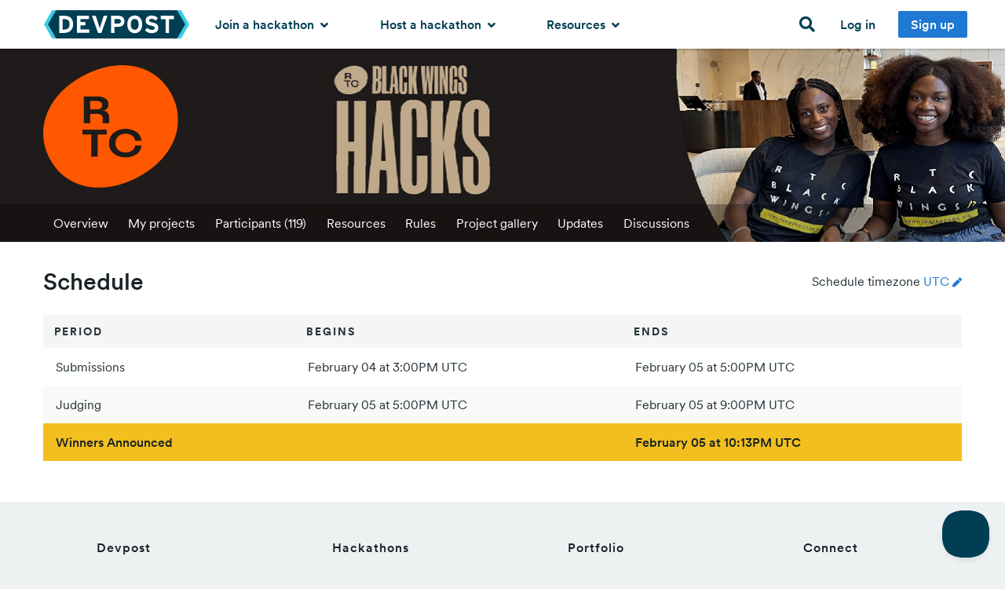

--- FILE ---
content_type: application/javascript
request_url: https://beacon-v2.helpscout.net/static/js/main.3b444136.js
body_size: 12246
content:
/*!
 * Help Scout Beacon - Prod Build
 * v2.2.305 - 2026-01-26
 * (c) Help Scout 2026
 * http://www.helpscout.net/
 */!function(){var n={10473:function(n,t,e){"use strict";e.d(t,{Gr:function(){return a},Gu:function(){return i},WU:function(){return o},dz:function(){return c},gW:function(){return r}});const o="https://beaconapi.helpscout.net",i="https://d3hb14vkzrxvla.cloudfront.net",a="https://chatapi.helpscout.net",r="e715f34dfbd75ea91468",c="helpscout"},50693:function(n,t,e){"use strict";e.d(t,{FV:function(){return o},HL:function(){return i},HX:function(){return a},Qg:function(){return c},_w:function(){return r},o3:function(){return l},wC:function(){return s}});const o="icon",i="text",a="iconAndText",r="manual",c=60,s=42,l=60},53023:function(n,t,e){"use strict";e.d(t,{M:function(){return o}});const o={ContainerFrame:i(8),BeaconFabButtonFrame:i(8)-1,FullScreenFrame:i(9),Tooltip:i(6)};function i(){return parseInt(function(n,t){if(t<1)return"";let e="";for(;t>1&&(1&t&&(e+=n),!((t>>=1)<=0));)n+=n;return e+n}("9",arguments.length>0&&void 0!==arguments[0]?arguments[0]:1),10)}},30818:function(n,t,e){"use strict";const o=n=>{e.e(564).then(e.bind(e,3946)).then((t=>{let{callInitBeacon:e}=t;e(n)}))};var i=e(15299),a=e(16217),r=e(14135);var c=()=>{const n="beacon-container";let t=document.getElementById(n);return t||(t=document.createElement("div"),t.id=n,document.body.appendChild(t)),t},s=e(50693),l=e(56825),u=e(26211),d=e(36131),f=e(78911),p=e(67958),b=e(44317),h=e(20679);const m={default:l.A,buoy:u.A,beacon:d.A,question:p.A,search:f.A};var g=function(n){let{config:t,onClick:e=h.default,onHover:o=h.default,onMount:a=h.default,onResize:r=h.default,theme:c}=n;const[l,u]=i.default.useState(!1),d=i.default.useRef(null),{display:f,hideFABLabelOnMobile:p}=t,{iconImage:g,text:v,textAlign:w,style:y}=f,x=m[g]||m.default,_=!(y!==s.HL||!v),C=!(y!==s.HX||!v),k=C&&"left"===w,B=_||C?1:0;(0,i.useEffect)((()=>{a(),d.current&&r(d.current.clientWidth+B,d.current.clientHeight)}),[a,r,B]);const A=n=>{let{className:t}=n;return i.default.createElement("span",{className:`c-FabButtonCritical__squircle-background ${t}`,dangerouslySetInnerHTML:{__html:b.A}})},F={backgroundColor:c.backgroundColorUI,"--background-color":c.backgroundColorUI,"--text-color":c.textColor},I=function(n){const t="c-FabButtonCritical__button";let e=t;return n.isTextOnly&&(e+=` ${t}--text-only`),n.isTextAndIcon&&(e+=` ${t}--text-and-icon`),n.isLoading&&(e+=` ${t}--is-loading`),e}({isTextOnly:_,isTextAndIcon:C,isLoading:l});return i.default.createElement("button",{onClick:function(){u(!0),e()},onMouseOver:o,onFocus:o,ref:d,style:F,className:I},A({className:"position-left"}),A({className:"position-right"}),(()=>{if(_)return null;const n=function(n){const t="c-FabButtonCritical__icon";let e=`c-FabButton__icon--icon ${t}`;return n.isTextAlignLeft&&(e+=` ${t}--text-align-left`),e}({isTextAlignLeft:k}),t={color:c.textColor};return i.default.createElement("span",{"data-testid":"fab-icon",dangerouslySetInnerHTML:{__html:x},className:n,style:t})})(),(()=>{if(y===s.FV||!v)return null;const n=function(n){const t="c-FabButtonCritical__text";let e=`c-FabButton__text ${t}`;return n.isTextOnly&&(e+=` ${t}--text-only`),n.isTextAlignLeft&&(e+=` ${t}--align-left`),n.hideOnMobile&&(e+=` ${t}--hide-on-mobile`),e}({hideOnMobile:p,isTextOnly:_,isTextAlignLeft:k}),t={color:c.textColor};return i.default.createElement("span",{className:n,style:t},v)})())},v=e(53023),w=e(32607),y=e.n(w),x=e(37200),_=e.n(x),C=e(96522),k=e(77356),B=e.n(k);class A extends i.PureComponent{render(){const{children:n,frameCss:t,frameId:e,"aria-label":o}=this.props,a={id:e||"",initialContent:`\n      <!DOCTYPE html>\n      <html>\n        <head>\n        <style>${B()}</style>\n        <style>${t}</style>\n        </head>\n        <body id="beacon-container-body">\n          <div id="beacon-container"></div>\n        </body>\n      </html>\n    `,head:i.default.createElement("style",null),"data-cy":"FrameComponent","aria-label":o};return i.default.createElement(C.default,a,n)}}var F=A;const I={r:129,g:522,b:49},O=n=>{n=n.replace(/^#?([a-f\d])([a-f\d])([a-f\d])$/i,((n,t,e,o)=>t+t+e+e+o+o));const t=/^#?([a-f\d]{2})([a-f\d]{2})([a-f\d]{2})$/i.exec(n);return{r:parseInt(null===t||void 0===t?void 0:t[1],16),g:parseInt(null===t||void 0===t?void 0:t[2],16),b:parseInt(null===t||void 0===t?void 0:t[3],16)}},E=(n,t)=>{"#"===n[0]&&(n=n.slice(1)),3===n.length&&(n=n[0]+n[0]+n[1]+n[1]+n[2]+n[2]);const e=parseInt(n,16);let o=(e>>16)+t;o>255?o=255:o<0&&(o=0);let i=(e>>8&255)+t;i>255?i=255:i<0&&(i=0);let a=(255&e)+t;return a>255?a=255:a<0&&(a=0),"#"+("000000"+(a|i<<8|o<<16).toString(16)).slice(-6)},S=function(n){return E(n,2.55*(arguments.length>1&&void 0!==arguments[1]?arguments[1]:20))},M=function(n){return E(n,2.55*(arguments.length>1&&void 0!==arguments[1]?arguments[1]:20)*-1)},z=n=>{const t=O(n)||I;return((n,t,e)=>{const o=n/255,i=t/255,a=e/255,r=Math.max(o,i,a),c=Math.min(o,i,a);let s,l=0;const u=(r+c)/2;if(r===c)l=0,s=0;else{const n=r-c;switch(s=u>.5?n/(2-r-c):n/(r+c),r){case o:l=(i-a)/n+(i<a?6:0);break;case i:l=(a-o)/n+2;break;case a:l=(o-i)/n+4}l/=6}return{h:l%1!==0?Math.round(100*l)/100:l,s:s%1!==0?Math.round(100*s)/100:s,l:u%1!==0?Math.round(100*u)/100:u}})(t.r,t.g,t.b)},N=function(n){let t=arguments.length>1&&void 0!==arguments[1]?arguments[1]:I;const e=z(n).l,o="black"===function(n){let t=arguments.length>1&&void 0!==arguments[1]?arguments[1]:I;const{r:e,g:o,b:i}=Object.assign({},I,t),a=O(n);return Math.round((a.r*e+a.g*o+a.b*i)/1e3)>=128?"black":"white"}(n,t);return e>=.9?"lightest":e>=.61||e>=.16?o?"light":"dark":"darkest"};var T=e(23719),L=e(23009),j=e(64068);const P=n=>(n.width-60)/2,R=n=>(n.height-60)/2;function D(n){const{display:t}=n;let e="BeaconFabButtonFrame";return"left"===t.position&&(e+=" BeaconFabButtonFrame--left"),e}var H=function(n){let{config:t,showPulseAnimation:a}=n;const[r,c]=i.default.useState(!1),[l,u]=i.default.useState(s.Qg),[d,f]=i.default.useState(s.Qg),p={width:l,height:d},h=(0,i.useMemo)((()=>(n=>{const t=n.slice(0,7),e=N(t),o="#fff"===t.toLowerCase()||"#ffffff"===t.toLowerCase();let i,a,r,c;return"lightest"!==e&&"light"!==e||(i=t,a=M(t,3),r=M(t,6)),"lightest"===e&&(c=M(t,70),o&&(c="#394956")),"light"===e&&(c=M(t,55)),"dark"!==e&&"darkest"!==e||(i=t,c="white"),"dark"===e&&(a=M(t,3),r=M(t,6)),"darkest"===e&&(a=S(t,3),r=S(t,6)),"#faee46"===t.toLowerCase()&&(c="#3d3605"),{backgroundColorUI:i,backgroundColorUIActive:r,backgroundColorUIHover:a,textColor:c}})(t.display.color)),[t.display.color]);(0,i.useEffect)((()=>{if(a)try{window.localStorage.setItem(`hs-beacon-${t.id}-shown-animation`,"true")}catch(n){}}),[]);const m=function(n){const t=(0,j.T)(n.style),e=(0,T.Ay)();return(0,L.r)(n,t,e)}(t.display),w=function(n,t,e,o,i){const{display:a}=n,{height:r,width:c}=t,s={borderRadius:r,height:r,position:"fixed",transform:`scale(${e?"1":"0"})`,width:c,zIndex:v.M.BeaconFabButtonFrame,"--pulse-background":o.backgroundColorUI,"--pulse-left-offset":P(t)+"px","--pulse-top-offset":R(t)+"px",right:"right"===a.position?i.horizontalOffset:void 0,left:"left"===a.position?i.horizontalOffset:void 0,bottom:i.verticalOffset};return a&&a.zIndex&&(s.zIndex=a.zIndex-1),!0===n.positionAbsolute&&(s.position="absolute"),s}(t,p,r,h,m),{display:x}=t;return x&&x.style===s._w?null:i.default.createElement("div",{className:D(t),style:w},i.default.createElement("style",null,y()),i.default.createElement("div",{className:"BeaconFabButtonPulse "+(a?"is-visible":""),dangerouslySetInnerHTML:{__html:b.A}}),i.default.createElement(F,{"aria-label":"Toggle Customer Support",frameCss:_()},i.default.createElement(g,{config:t,onClick:function(){o({...t,beaconId:t.id,autoOpen:!0,enableFabAnimation:!1})},onHover:function(){e.e(564).then(e.bind(e,3946))},onMount:function(){c(!0)},onResize:function(n,t){u(n),f(t)},theme:h})))};var $=function(n){let{config:t,showPulseAnimation:e,onMount:o=h.default,onUnmount:a=h.default}=n;return(0,i.useEffect)((()=>(o(),()=>a())),[o,a]),i.default.createElement("div",{className:"hsds-beacon"},i.default.createElement("div",{className:"Beacon"},i.default.createElement(H,{config:t,showPulseAnimation:e})))},U=e(10473),q=e(33829);const Q=["data-beacon-article","data-beacon-article-inline","data-beacon-article-modal","data-beacon-article-sidebar"],J=n=>{if(!n)return a.A.error("Invalid Beacon ID",n);const t=c(),e="string"===typeof n?{beaconId:n}:n,{beaconId:s}=e,l=`${U.Gu}/v1/${s}`,u=function(){const n=Q.map((n=>`[${n}]`)).join(",");return document.querySelectorAll(n).length>0}(),{deviceId:d,hasActiveChat:f,hasOpenedArticle:p,shownMessages:b,showPulseAnimation:h}=function(n){let t=!1;try{const e=`persist:hs-beacon-${n}`,o=localStorage.getItem(e),i=`hs-beacon-${n}-shown-animation`;t="true"===localStorage.getItem(i);const a=JSON.parse(o);for(const n in a)a[n]=JSON.parse(a[n]);const{auth:r,chat:c,docs:s,messages:l,status:u}=a;return{deviceId:r.deviceId,hasActiveChat:c.id,hasOpenedArticle:!(!s.article.data||!s.article.data.id),shownMessages:l.shownMessages,showPulseAnimation:(!u||!1===u.hasShownFabAnimation)&&!t}}catch(e){return{deviceId:(0,q.A)(),hasActiveChat:!1,hasOpenedArticle:!1,shownMessages:[],showPulseAnimation:!t}}}(s),{deviceInstanceId:m,aiConversationInProgress:g}=function(n){try{const t=`persist:hs-beacon-session-${n}`,e=sessionStorage.getItem(t),o=JSON.parse(e);for(const n in o)o[n]=JSON.parse(o[n]);const{deviceInstanceId:i,aiConversationInProgress:a}=o;return{deviceInstanceId:i,aiConversationInProgress:a}}catch(t){return{deviceInstanceId:(0,q.A)(),aiConversationInProgress:!1}}}(s);return a.A.info(`Initializing Beacon with ID ${s} (Critical Path)`),f||p||u||g?o(n):(0,r.A)({deviceId:d,deviceInstanceId:m}).get(l).then((a=>{let{data:r}=a;const c=(r.messages||[]).filter((n=>{const t="manual"===n.triggerType,e=n.action&&n.action.showRepeated,o=-1!==b.indexOf(n.id);return!t&&(e||!o)})),{display:s,...l}=e,u=r||{},d={...u,enableFabAnimation:!0,...l,display:{...u.display||{},...s}};if(c.length)return o({...n,...d});const f=V(n,d);i.default.render(i.default.createElement($,{config:d,onMount:function(){window.addEventListener("click",f,!0)},onUnmount:function(){window.removeEventListener("click",f,!0)},showPulseAnimation:h&&d.enableFabAnimation}),t)})).catch((n=>{a.A.error("Unable to Load Beacon"),a.A.error(n)}))};const V=function(){let n=arguments.length>0&&void 0!==arguments[0]?arguments[0]:{},t=arguments.length>1&&void 0!==arguments[1]?arguments[1]:{};return e=>{const i=e.target,a="A"===i.nodeName||"BUTTON"===i.nodeName?i:i.closest("a")||i.closest("button");if(a&&!e.ctrlKey&&!e.metaKey)for(let r=0;r<Q.length;r++){const i=Q[r];if(a.hasAttribute(i))return e.preventDefault(),o({...n,...t,enableFabAnimation:!1,clickTarget:a})}}};function Z(n){const{criticalBeaconInitialized:t,readyQueue:e,config:i}=n;let a=!1;return window.Beacon=function(n,e,r){var c;if("init"===n&&!t)return o(e);null===(c=window.Beacon.readyQueue)||void 0===c||c.push({method:n,options:e,data:r}),t&&!a&&(a=!0,o(i))},window.Beacon.readyQueue=e||[],n}(()=>{const n=window.Beacon;if(!n||!n.readyQueue)return a.A.error("There's been a problem initializing Beacon. Are you using the right embed script?");const t=n.readyQueue.filter((n=>"init"===n.method))[0];if(n.readyQueue=n.readyQueue.filter((n=>"init"!==n.method&&"destroy"!==n.method)),!t)return Z({criticalBeaconInitialized:!1,readyQueue:n.readyQueue,config:{}});const{options:e}=t,i="string"===typeof e?{beaconId:e}:e;if(0===n.readyQueue.length)return(n=>{document.body?setTimeout((()=>J(n)),0):document.addEventListener("DOMContentLoaded",(()=>J(n)))})(e),Z({criticalBeaconInitialized:!0,readyQueue:[],config:{...i,enableFabAnimation:!1}});o(e)})()},16217:function(n,t,e){"use strict";var o=e(40066),i=e(4610);const a=(0,i.wD)("production")?o.p_.ERROR:(0,i.wD)("test")?o.p_.SILENT:o.p_.LOG,r=(0,o.Ay)({logLevel:a});t.A=r},14135:function(n,t,e){"use strict";e.d(t,{A:function(){return s}});var o=e(71083),i=e(33829);let a;function r(n){return Array.prototype.toJSON&&(a=Array.prototype.toJSON,delete Array.prototype.toJSON),n}function c(n){return a&&(Array.prototype.toJSON=a),n}function s(n){let{deviceId:t,deviceInstanceId:e,extraHeader:a,header:s,noCache:l,withCredentials:u}=n;const d={correlationId:(0,i.A)(),"Helpscout-Origin":"Beacon-Embed","Helpscout-Release":"2.2.305"};t&&Object.assign(d,{"Beacon-Device-ID":t}),e&&Object.assign(d,{"Beacon-Device-Instance-ID":e}),s&&Object.assign(d,{Authorization:s}),!0===l&&Object.assign(d,{"Cache-Control":"no-cache","HS-Beacon-No-Cache":"true"}),a&&Object.assign(d,a);const f=[r,...o.A.defaults.transformRequest,c];return o.A.create({headers:d,withCredentials:u,transformRequest:f})}},4610:function(n,t,e){"use strict";e.d(t,{IX:function(){return c},Si:function(){return r},Y5:function(){return a},wD:function(){return i},yz:function(){return s}});var o=e(65606);const i=n=>!!n&&(o&&{NODE_ENV:"production",PUBLIC_URL:"https://beacon-v2.helpscout.net",BEACON_ENV:"production",BEACON_ID:"76d05357-bd7a-4019-b47b-d248d33b15b7",BEACON_VERSION:"2.2.305",IS_DOCKER:!1,IS_SCOUT:!1,BRANCH:"",DEPLOY_URL:"",SC_ATTR:"hs-beacon"}&&"production"===n),a=n=>!!n&&(o&&{NODE_ENV:"production",PUBLIC_URL:"https://beacon-v2.helpscout.net",BEACON_ENV:"production",BEACON_ID:"76d05357-bd7a-4019-b47b-d248d33b15b7",BEACON_VERSION:"2.2.305",IS_DOCKER:!1,IS_SCOUT:!1,BRANCH:"",DEPLOY_URL:"",SC_ATTR:"hs-beacon"}&&"production"===n),r=()=>i("test")||a("test"),c=()=>a("local"),s=()=>i("development")||a("development")},64068:function(n,t,e){"use strict";e.d(t,{T:function(){return i}});var o=e(50693);const i=n=>{switch(n){case o.HL:return o.wC;case o.HX:return o.o3;case o._w:return 0;default:return o.Qg}}},23719:function(n,t,e){"use strict";let o;function i(n){n||"undefined"==typeof navigator||(n=navigator.userAgent);const t=n;return t&&t.headers&&"string"==typeof t.headers["user-agent"]&&(n=t.headers["user-agent"]),"string"==typeof n&&n}function a(n){return!!(n=i(n))&&/ipad/i.test(n)}function r(n){return!!(n=i(n))&&/^BeaconMobileSDK\//i.test(n)}e.d(t,{fJ:function(){return r},v1:function(){return a}}),t.Ay=function(n){return void 0===o||arguments.length>1&&void 0!==arguments[1]&&!arguments[1]?!!(n=i(n))&&(o=!!r(n)||!a(n)&&!function(n){return!!(n=i(n))&&/electron/i.test(n)}(n)&&(/(android|bb\d+|meego).+mobile|avantgo|bada\/|blackberry|blazer|compal|elaine|fennec|hiptop|iemobile|ip(hone|od)|iris|kindle|lge |maemo|midp|mmp|mobile.+firefox|netfront|opera m(ob|in)i|palm( os)?|phone|p(ixi|re)\/|plucker|pocket|psp|series(4|6)0|symbian|treo|up\.(browser|link)|vodafone|wap|windows (ce|phone)|xda|xiino/i.test(n)||/1207|6310|6590|3gso|4thp|50[1-6]i|770s|802s|a wa|abac|ac(er|oo|s\-)|ai(ko|rn)|al(av|ca|co)|amoi|an(ex|ny|yw)|aptu|ar(ch|go)|as(te|us)|attw|au(di|\-m|r |s )|avan|be(ck|ll|nq)|bi(lb|rd)|bl(ac|az)|br(e|v)w|bumb|bw\-(n|u)|c55\/|capi|ccwa|cdm\-|cell|chtm|cldc|cmd\-|co(mp|nd)|craw|da(it|ll|ng)|dbte|dc\-s|devi|dica|dmob|do(c|p)o|ds(12|\-d)|el(49|ai)|em(l2|ul)|er(ic|k0)|esl8|ez([4-7]0|os|wa|ze)|fetc|fly(\-|_)|g1 u|g560|gene|gf\-5|g\-mo|go(\.w|od)|gr(ad|un)|haie|hcit|hd\-(m|p|t)|hei\-|hi(pt|ta)|hp( i|ip)|hs\-c|ht(c(\-| |_|a|g|p|s|t)|tp)|hu(aw|tc)|i\-(20|go|ma)|i230|iac( |\-|\/)|ibro|idea|ig01|ikom|im1k|inno|ipaq|iris|ja(t|v)a|jbro|jemu|jigs|kddi|keji|kgt( |\/)|klon|kpt |kwc\-|kyo(c|k)|le(no|xi)|lg( g|\/(k|l|u)|50|54|\-[a-w])|libw|lynx|m1\-w|m3ga|m50\/|ma(te|ui|xo)|mc(01|21|ca)|m\-cr|me(rc|ri)|mi(o8|oa|ts)|mmef|mo(01|02|bi|de|do|t(\-| |o|v)|zz)|mt(50|p1|v )|mwbp|mywa|n10[0-2]|n20[2-3]|n30(0|2)|n50(0|2|5)|n7(0(0|1)|10)|ne((c|m)\-|on|tf|wf|wg|wt)|nok(6|i)|nzph|o2im|op(ti|wv)|oran|owg1|p800|pan(a|d|t)|pdxg|pg(13|\-([1-8]|c))|phil|pire|pl(ay|uc)|pn\-2|po(ck|rt|se)|prox|psio|pt\-g|qa\-a|qc(07|12|21|32|60|\-[2-7]|i\-)|qtek|r380|r600|raks|rim9|ro(ve|zo)|s55\/|sa(ge|ma|mm|ms|ny|va)|sc(01|h\-|oo|p\-)|sdk\/|se(c(\-|0|1)|47|mc|nd|ri)|sgh\-|shar|sie(\-|m)|sk\-0|sl(45|id)|sm(al|ar|b3|it|t5)|so(ft|ny)|sp(01|h\-|v\-|v )|sy(01|mb)|t2(18|50)|t6(00|10|18)|ta(gt|lk)|tcl\-|tdg\-|tel(i|m)|tim\-|t\-mo|to(pl|sh)|ts(70|m\-|m3|m5)|tx\-9|up(\.b|g1|si)|utst|v400|v750|veri|vi(rg|te)|vk(40|5[0-3]|\-v)|vm40|voda|vulc|vx(52|53|60|61|70|80|81|83|85|98)|w3c(\-| )|webc|whit|wi(g |nc|nw)|wmlb|wonu|x700|yas\-|your|zeto|zte\-/i.test(n.substr(0,4))),o):o}},20679:function(n,t,e){"use strict";e.r(t),e.d(t,{noop:function(){return o}});const o=()=>{};t.default=o},23009:function(n,t,e){"use strict";e.d(t,{r:function(){return i}});var o=e(15299);function i(n,t,e){var i;const a=(null===(i=window.document.documentElement.querySelector(".BeaconFabButtonFrame"))||void 0===i?void 0:i.clientWidth)||t,r=(0,o.useCallback)((()=>({x:window.document.documentElement.clientWidth-a,y:window.document.documentElement.clientHeight-t})),[t,a,n.text]),[c,s]=(0,o.useState)((()=>r()));(0,o.useEffect)((()=>{function n(){s(r())}return s(r()),window.addEventListener("resize",n),()=>{window.removeEventListener("resize",n)}}),[r]);const l=e?null===n||void 0===n?void 0:n.verticalMobileOffset:null===n||void 0===n?void 0:n.verticalOffset,u=e?null===n||void 0===n?void 0:n.horizontalMobileOffset:null===n||void 0===n?void 0:n.horizontalOffset;return{verticalOffset:void 0!==l?Math.max(Math.min(l,c.y),0):void 0,horizontalOffset:void 0!==u?Math.max(Math.min(u,c.x),0):void 0}}},5328:function(n,t,e){"use strict";e.r(t);var o=e(31601),i=e.n(o),a=e(76314),r=e.n(a)()(i());r.push([n.id,"#beacon-container-body,\n#beacon-container {\n  margin: 0;\n  overflow: hidden;\n\n  --BlueConfigGlobalFontFamilyMono: 'SFMono-Regular', Consolas,\n    'Liberation Mono', Menlo, Courier, monospace;\n  --HSDSGlobalFontFamily: -apple-system, BlinkMacSystemFont, 'Segoe UI',\n    Helvetica, Arial, sans-serif, 'Apple Color Emoji', 'Segoe UI Emoji',\n    'Segoe UI Symbol';\n  -moz-osx-font-smoothing: grayscale;\n  -webkit-font-smoothing: antialiased;\n  box-sizing: border-box;\n  font-family: var(--HSDSGlobalFontFamily);\n  font-size: 14px;\n  line-height: 1.5;\n}\n#beacon-container-body *, #beacon-container * {\n    box-sizing: border-box;\n  }\n",""]),t.default=r},97540:function(n,t,e){"use strict";e.r(t);var o=e(31601),i=e.n(o),a=e(76314),r=e.n(a)()(i());r.push([n.id,".c-FabButtonCritical__button {\n  -webkit-appearance: none;\n     -moz-appearance: none;\n          appearance: none;\n  align-items: center;\n  border-radius: 200px;\n  border: none;\n  bottom: 0;\n  color: white;\n  cursor: pointer;\n  display: block;\n  height: 60px;\n  justify-content: center;\n  min-width: 60px;\n  margin: 0;\n  line-height: 60px;\n  outline: none !important;\n  padding: 0;\n  position: relative;\n  transition: transform 200ms linear;\n  -webkit-user-select: none;\n     -moz-user-select: none;\n          user-select: none;\n  z-index: 999;\n  -webkit-tap-highlight-color: transparent;\n\n  backface-visibility: hidden;\n}\n\n.c-FabButtonCritical__button:active {\n    cursor: pointer;\n    transform: scale(0.96);\n  }\n\n.c-FabButtonCritical__button::-moz-focus-inner {\n    border: 0;\n  }\n\n.c-FabButtonCritical__button:before {\n    --focus-offset: 5px;\n\n    content: '';\n    border-radius: 20px;\n    bottom: var(--focus-offset);\n    box-shadow: 0 0 0 2px var(--text-color);\n    left: var(--focus-offset);\n    pointer-events: none;\n    position: absolute;\n    right: var(--focus-offset);\n    top: var(--focus-offset);\n    opacity: 0;\n    background: transparent;\n    z-index: 3;\n  }\n\n.c-FabButtonCritical__button:focus:before, .c-FabButtonCritical__button.is-focused:before {\n      opacity: 1;\n    }\n\n.c-FabButtonCritical__button:focus:not(:focus-visible):before {\n      opacity: 0;\n    }\n\n.c-FabButtonCritical__button:focus-visible:before {\n      opacity: 1 !important;\n      transition: opacity ease 0.2s;\n    }\n\n.c-FabButtonCritical__button--text-only {\n  height: 42px;\n  line-height: 42px;\n  text-align: center;\n}\n\n.c-FabButtonCritical__button--text-only .c-FabButtonCritical__squircle-background {\n    height: 42px;\n    width: 42px;\n  }\n\n.c-FabButtonCritical__button--is-loading {\n  cursor: pointer;\n  transform: scale(0.96);\n}\n\n.c-FabButtonCritical__text {\n  display: block;\n  font-size: 14px;\n  font-weight: 600;\n  padding: 0 20px 0 54px;\n  white-space: nowrap;\n  line-height: 14px;\n}\n\n.c-FabButtonCritical__text--text-only {\n  padding: 0 15px;\n}\n\n.c-FabButtonCritical__text--align-left {\n  padding: 0 54px 0 20px;\n}\n\n@media (max-device-width: 812px) {\n\n.c-FabButtonCritical__text--hide-on-mobile {\n    display: none;\n}\n  }\n\n.c-FabButtonCritical__icon {\n  cursor: pointer;\n  display: flex;\n  height: 100%;\n  justify-content: center;\n  left: 0;\n  opacity: 1;\n  pointer-events: none;\n  position: absolute;\n  text-indent: -99999px;\n  top: 0;\n  width: 60px;\n}\n\n.c-FabButtonCritical__icon path {\n    fill: currentColor;\n  }\n\n.c-FabButtonCritical__icon mask path {\n    fill: white;\n  }\n\n.c-FabButtonCritical__icon path.line-path {\n    fill: transparent;\n    stroke: currentColor;\n  }\n\n.c-FabButtonCritical__icon--text-align-left {\n  left: auto;\n  right: 0;\n}\n\n.c-FabButtonCritical__squircle-background {\n  position: absolute;\n  top: 0;\n  height: 60px;\n  width: 60px;\n  z-index: -1;\n  pointer-events: none;\n}\n\n.c-FabButtonCritical__squircle-background.position-left {\n    left: 0;\n  }\n\n.c-FabButtonCritical__squircle-background.position-right {\n    right: 0;\n  }\n\n.c-FabButtonCritical__squircle-background svg {\n    fill: var(--background-color);\n  }\n",""]),t.default=r},5267:function(n,t,e){"use strict";e.r(t);var o=e(31601),i=e.n(o),a=e(76314),r=e.n(a)()(i());r.push([n.id,".BeaconFabButtonFrame {\n  border: none;\n  bottom: 40px;\n  box-shadow: 0 4px 7px rgba(0, 0, 0, 0.1);\n  position: fixed;\n  right: 40px;\n  top: auto;\n  transition:\n    box-shadow 250ms ease,\n    opacity 0.4s ease,\n    scale 0.125s ease-in-out,\n    transform 0.2s ease-in-out;\n}\n\n.BeaconFabButtonFrame:hover {\n    scale: 1.125;\n  }\n\n.BeaconFabButtonFrame:active {\n    box-shadow: none;\n  }\n\n.BeaconFabButtonFrame iframe {\n    border: none;\n    height: 100%;\n    width: 100%;\n    color-scheme: light !important;\n  }\n\n@media (max-height: 740px) {\n\n.BeaconFabButtonFrame {\n    bottom: 10px;\n    right: 20px;\n}\n  }\n\n@supports (--css: variables) {\n  .BeaconFabButtonPulse svg {\n    display: none;\n    position: absolute;\n    width: 60px;\n    height: 60px;\n    top: var(--pulse-top-offset);\n    left: var(--pulse-left-offset);\n    fill: var(--pulse-background);\n    z-index: -1;\n    pointer-events: none;\n  }\n\n  .BeaconFabButtonPulse.is-visible svg {\n    display: block !important;\n    opacity: 0.2;\n    animation:\n      1.03s cubic-bezier(0.28, 0.53, 0.7, 1) pulse-scale 0.13s both,\n      0.76s cubic-bezier(0.42, 0, 0.58, 1) pulse-fade-out 0.4s both;\n  }\n\n  @keyframes pulse-scale {\n    0% {\n      transform: scale(1);\n    }\n    100% {\n      transform: scale(4);\n    }\n  }\n\n  @keyframes pulse-fade-out {\n    0% {\n      opacity: 0.2;\n    }\n    100% {\n      opacity: 0;\n    }\n  }\n}\n\n.BeaconFabButtonFrame--left {\n  left: 40px;\n  right: initial;\n}\n\n@media (max-height: 740px) {\n\n.BeaconFabButtonFrame--left {\n    left: 20px;\n    right: initial;\n}\n  }\n",""]),t.default=r},56825:function(n,t){"use strict";t.A='<svg xmlns="http://www.w3.org/2000/svg" fill="none" viewBox="0 0 60 60"><path d="M41.216 29.026c0 3.576-.895 5.847-2.647 7.268l-.066.052c-.213.173-.448.362-.6.559a1.958 1.958 0 0 0-.311.562c-.086.233-.117.494-.144.719l-.008.062-.303 2.48c-.063.516-.102.834-.151 1.06a1.595 1.595 0 0 1-.04.151.091.091 0 0 1-.015.006 1.42 1.42 0 0 1-.137-.076 14.087 14.087 0 0 1-.868-.626l-2.98-2.244-.041-.03a3.046 3.046 0 0 0-.53-.343 2.061 2.061 0 0 0-.554-.17 3.13 3.13 0 0 0-.648-.016l-.054.002c-.496.023-1.014.034-1.553.034-4.41 0-7.28-.758-9.048-2.22-1.721-1.421-2.602-3.683-2.602-7.23 0-3.546.88-5.808 2.602-7.23 1.769-1.46 4.639-2.22 9.048-2.22 4.41 0 7.28.76 9.048 2.22 1.721 1.422 2.602 3.684 2.602 7.23Z" stroke="#000" stroke-width="2" class="line-path" /></svg>\n'},26211:function(n,t){"use strict";t.A='<svg xmlns="http://www.w3.org/2000/svg" fill="none" viewBox="0 0 60 60"><path d="M42.323 22.961a.475.475 0 0 1-.45-.303l-.779-1.978a.307.307 0 0 0-.177-.175l-1.99-.748a.48.48 0 0 1-.008-.894l1.978-.779a.307.307 0 0 0 .175-.177l.748-1.99a.479.479 0 0 1 .894-.008l.779 1.978a.309.309 0 0 0 .177.175l1.98.744a.488.488 0 0 1 .321.459.477.477 0 0 1-.303.44l-1.978.778a.307.307 0 0 0-.175.177l-.748 1.991a.476.476 0 0 1-.444.31Z" fill="#000" /><path d="M29.598 38.292c1.182 1.955 3.556 2.813 7.412 2.813a23 23 0 0 0 1.053-.023c.168-.008.252-.012.326 0 .068.011.128.03.191.06.068.031.132.079.26.175l1.962 1.477c.526.396.79.594 1.025.598a.725.725 0 0 0 .542-.23c.16-.173.2-.5.28-1.153l.2-1.633c.023-.192.035-.288.064-.367a.637.637 0 0 1 .107-.194c.052-.066.145-.142.333-.294 1.37-1.11 1.987-2.84 1.987-5.297 0-3.972-1.613-6.04-5.403-6.67a17.666 17.666 0 0 1 .037 1.848c1.056.212 1.773.547 2.26.95.763.63 1.295 1.715 1.295 3.872 0 2.174-.54 3.26-1.316 3.89l-.034.027a3.55 3.55 0 0 0-.59.565 2.437 2.437 0 0 0-.376.678 3.236 3.236 0 0 0-.158.74l-.004.032-.062.512-1.06-.798-.023-.017a3.135 3.135 0 0 0-.558-.352 2.511 2.511 0 0 0-.667-.206 3.206 3.206 0 0 0-.672-.024l-.029.002a21.22 21.22 0 0 1-.97.021c-2.784 0-4.332-.483-5.19-1.17-.691.087-1.432.143-2.222.168Z" fill="#000" fill-rule="evenodd" clip-rule="evenodd" opacity=".48"/><path d="M17.378 32.428c-1.586-1.286-2.397-3.342-2.397-6.58 0-3.211.798-5.26 2.356-6.546 1.602-1.323 4.2-2.01 8.192-2.01 3.993 0 6.591.686 8.193 2.01 1.558 1.287 2.355 3.335 2.355 6.546 0 3.21-.797 5.259-2.355 6.546-1.602 1.323-4.2 2.01-8.193 2.01a30.75 30.75 0 0 1-1.455-.033 2.834 2.834 0 0 0-.586.014 1.872 1.872 0 0 0-.5.154c-.184.086-.345.208-.482.311l-.036.027-2.699 2.032c-.376.283-.608.457-.786.566-.06.038-.1.058-.124.07a.1.1 0 0 1-.013-.006 1.29 1.29 0 0 1-.036-.137 12.2 12.2 0 0 1-.138-.96l-.274-2.244-.007-.057c-.024-.203-.052-.44-.13-.65a1.773 1.773 0 0 0-.282-.51c-.138-.178-.35-.35-.544-.506l-.059-.047Z" stroke="#000" stroke-width="1.811" class="line-path"/><path d="M23.041 44.53a.317.317 0 0 1-.3-.201l-.519-1.32a.204.204 0 0 0-.118-.116l-1.327-.498a.319.319 0 0 1-.005-.596l1.319-.52a.205.205 0 0 0 .116-.118l.5-1.327a.319.319 0 0 1 .595-.005l.52 1.32a.205.205 0 0 0 .117.115l1.32.496a.325.325 0 0 1 .215.306.317.317 0 0 1-.203.293l-1.318.52a.207.207 0 0 0-.117.118l-.498 1.327a.317.317 0 0 1-.297.207Z" fill="#000" opacity=".48"/></svg>\n'},36131:function(n,t){"use strict";t.A='<svg xmlns="http://www.w3.org/2000/svg" fill="none" viewBox="0 0 60 60"><path d="m30.324 26.526-4.965-4.965a2.144 2.144 0 0 1 3.032-3.032l7.39 7.39-.387-4.277c-.148-1.631 1.182-3.011 2.82-2.98l4.332 10.644c1.098 3.143-.06 6.158-3.473 9.571-5.165 5.166-9.42 5.166-14.584 0l-7.01-7.01a2.144 2.144 0 0 1 0-3.032c.837-.837 2.062-.97 3.032 0m0 0-2.426-2.425a2.144 2.144 0 0 1 3.032-3.032l6.178 6.177-7.39-7.39a2.144 2.144 0 0 1 3.032-3.032l2.425 2.425m-4.851 7.277 3.752 3.752" stroke="#000" stroke-linecap="round" stroke-linejoin="round" stroke-width="1.846" class="line-path" /></svg>\n'},78911:function(n,t){"use strict";t.A='<svg xmlns="http://www.w3.org/2000/svg" fill="none" viewBox="0 0 60 60"><path d="m41.479 41.056-5.938-5.938m-17.02-7.125c0-5.465 4.43-9.896 9.895-9.896a9.895 9.895 0 0 1 9.896 9.896c0 5.465-4.43 9.896-9.896 9.896-5.465 0-9.896-4.43-9.896-9.896Z" stroke="#000" stroke-linecap="round" stroke-linejoin="round" stroke-width="2" class="line-path" /></svg>\n'},67958:function(n,t){"use strict";t.A='<svg xmlns="http://www.w3.org/2000/svg" fill="none" viewBox="0 0 60 60"><path d="M31.5 41.332c0 1-.5 1.5-1.5 1.5s-1.5-.5-1.5-1.5.5-1.5 1.5-1.5 1.5.5 1.5 1.5Z" fill="#000"/><path d="M22.5 24.77c0-3.57 2.188-6 7.5-6 5.313 0 7.5 2.43 7.5 6 0 6.062-7.5 4.621-7.5 11.062" stroke="#000" stroke-linecap="round" stroke-width="2" class="line-path"/></svg>\n'},44317:function(n,t){"use strict";t.A='<svg xmlns="http://www.w3.org/2000/svg" viewBox="0 0 60 60" preserveAspectRatio="none" aria-hidden="true">\n  <path d="M60 30C60 51.25 51.25 60 30 60C8.75 60 1.99634e-09 51.25 1.99563e-09 30C1.99492e-09 8.75 8.75 0 30 0C51.25 0 60 8.75 60 30Z" />\n</svg>\n'},77356:function(n,t,e){var o=e(5328);o&&o.__esModule&&(o=o.default),n.exports="string"===typeof o?o:o.toString()},37200:function(n,t,e){var o=e(97540);o&&o.__esModule&&(o=o.default),n.exports="string"===typeof o?o:o.toString()},32607:function(n,t,e){var o=e(5267);o&&o.__esModule&&(o=o.default),n.exports="string"===typeof o?o:o.toString()}},t={};function e(o){var i=t[o];if(void 0!==i)return i.exports;var a=t[o]={id:o,exports:{}};return n[o].call(a.exports,a,a.exports,e),a.exports}e.m=n,function(){var n=[];e.O=function(t,o,i,a){if(!o){var r=1/0;for(u=0;u<n.length;u++){o=n[u][0],i=n[u][1],a=n[u][2];for(var c=!0,s=0;s<o.length;s++)(!1&a||r>=a)&&Object.keys(e.O).every((function(n){return e.O[n](o[s])}))?o.splice(s--,1):(c=!1,a<r&&(r=a));if(c){n.splice(u--,1);var l=i();void 0!==l&&(t=l)}}return t}a=a||0;for(var u=n.length;u>0&&n[u-1][2]>a;u--)n[u]=n[u-1];n[u]=[o,i,a]}}(),e.n=function(n){var t=n&&n.__esModule?function(){return n.default}:function(){return n};return e.d(t,{a:t}),t},e.d=function(n,t){for(var o in t)e.o(t,o)&&!e.o(n,o)&&Object.defineProperty(n,o,{enumerable:!0,get:t[o]})},e.f={},e.e=function(n){return Promise.all(Object.keys(e.f).reduce((function(t,o){return e.f[o](n,t),t}),[]))},e.u=function(n){return"static/js/"+{53:"custom-fields-body",156:"inline-articles-frame",161:"contact-team",241:"contact-form-body",275:"article",301:"previous-messages",564:"full-beacon-init",628:"container-frame",678:"ai-answers-docs-search",808:"email-form-modal",826:"chat-body",859:"ai-answers",893:"notifications",901:"full-screen-frame",934:"conversation-modal",935:"chat-footer",967:"article-feedback-footer"}[n]+"."+{53:"905add5f",156:"0f912400",161:"0a9ba414",241:"9f84226c",275:"bf74b979",301:"64820a7a",564:"ecedaa2e",628:"8c4e0f8e",678:"a5de4888",808:"d4474423",826:"38983d64",859:"100a85ba",893:"c440e543",901:"76855f3d",934:"21dd3bc0",935:"eaf32f42",967:"25d77f77"}[n]+".chunk.js"},e.miniCssF=function(n){},e.g=function(){if("object"===typeof globalThis)return globalThis;try{return this||new Function("return this")()}catch(n){if("object"===typeof window)return window}}(),e.o=function(n,t){return Object.prototype.hasOwnProperty.call(n,t)},function(){var n={},t="beacon2:";e.l=function(o,i,a,r){if(n[o])n[o].push(i);else{var c,s;if(void 0!==a)for(var l=document.getElementsByTagName("script"),u=0;u<l.length;u++){var d=l[u];if(d.getAttribute("src")==o||d.getAttribute("data-webpack")==t+a){c=d;break}}c||(s=!0,(c=document.createElement("script")).charset="utf-8",c.timeout=120,e.nc&&c.setAttribute("nonce",e.nc),c.setAttribute("data-webpack",t+a),c.src=o),n[o]=[i];var f=function(t,e){c.onerror=c.onload=null,clearTimeout(p);var i=n[o];if(delete n[o],c.parentNode&&c.parentNode.removeChild(c),i&&i.forEach((function(n){return n(e)})),t)return t(e)},p=setTimeout(f.bind(null,void 0,{type:"timeout",target:c}),12e4);c.onerror=f.bind(null,c.onerror),c.onload=f.bind(null,c.onload),s&&document.head.appendChild(c)}}}(),e.r=function(n){"undefined"!==typeof Symbol&&Symbol.toStringTag&&Object.defineProperty(n,Symbol.toStringTag,{value:"Module"}),Object.defineProperty(n,"__esModule",{value:!0})},e.p="https://beacon-v2.helpscout.net/",function(){var n={792:0};e.f.j=function(t,o){var i=e.o(n,t)?n[t]:void 0;if(0!==i)if(i)o.push(i[2]);else{var a=new Promise((function(e,o){i=n[t]=[e,o]}));o.push(i[2]=a);var r=e.p+e.u(t),c=new Error;e.l(r,(function(o){if(e.o(n,t)&&(0!==(i=n[t])&&(n[t]=void 0),i)){var a=o&&("load"===o.type?"missing":o.type),r=o&&o.target&&o.target.src;c.message="Loading chunk "+t+" failed.\n("+a+": "+r+")",c.name="ChunkLoadError",c.type=a,c.request=r,i[1](c)}}),"chunk-"+t,t)}},e.O.j=function(t){return 0===n[t]};var t=function(t,o){var i,a,r=o[0],c=o[1],s=o[2],l=0;if(r.some((function(t){return 0!==n[t]}))){for(i in c)e.o(c,i)&&(e.m[i]=c[i]);if(s)var u=s(e)}for(t&&t(o);l<r.length;l++)a=r[l],e.o(n,a)&&n[a]&&n[a][0](),n[a]=0;return e.O(u)},o=self.beaconJsonp=self.beaconJsonp||[];o.forEach(t.bind(null,0)),o.push=t.bind(null,o.push.bind(o))}(),e.nc=void 0;var o=e.O(void 0,[121],(function(){return e(30818)}));o=e.O(o)}();